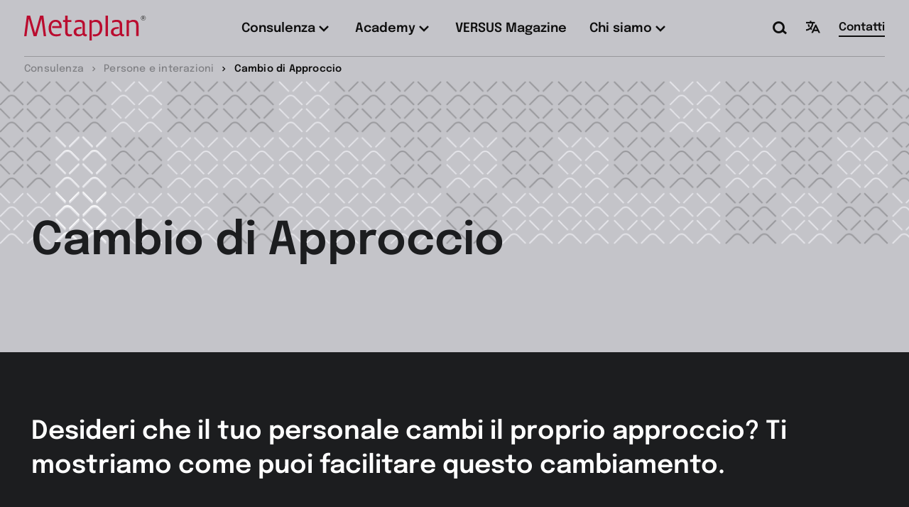

--- FILE ---
content_type: text/html; charset=UTF-8
request_url: https://www.metaplan.com/it/consulting/persone-e-interazoni/cambio-di-approccio/
body_size: 19588
content:
<!DOCTYPE html><html class="no-js" lang="it-IT"><head><meta charset="UTF-8"><meta name="viewport" content="width=device-width, initial-scale=1.0"><link rel="profile" href="https://gmpg.org/xfn/11"><link rel="apple-touch-icon" sizes="180x180" href="https://www.metaplan.com/wp-content/themes/metaplan/static-resources/favicons/metaplan/apple-icon-180x180.png"><link rel="icon" type="image/png" href="https://www.metaplan.com/wp-content/themes/metaplan/static-resources/favicons/metaplan/favicon-96x96.png" sizes="96x96"><link rel="icon" type="image/png" href="https://www.metaplan.com/wp-content/themes/metaplan/static-resources/favicons/metaplan/favicon-32x32.png" sizes="32x32"><link rel="icon" type="image/png" href="https://www.metaplan.com/wp-content/themes/metaplan/static-resources/favicons/metaplan/favicon-16x16.png" sizes="16x16"><link rel="shortcut icon" href="https://www.metaplan.com/wp-content/themes/metaplan/static-resources/favicons/metaplan/favicon.ico"><meta name="msapplication-TileColor" content="#ba0c2f"><meta name="msapplication-TileImage" content="https://www.metaplan.com/wp-content/themes/metaplan/static-resources/favicons/metaplan/ms-icon-150x150.png"><meta name='robots' content='index, follow, max-image-preview:large, max-snippet:-1, max-video-preview:-1' /> <!-- This site is optimized with the Yoast SEO plugin v26.8 - https://yoast.com/product/yoast-seo-wordpress/ --><link media="all" href="https://www.metaplan.com/wp-content/cache/autoptimize/css/autoptimize_2b858dcd22c83b2d6c000ca2f1c9f31b.css" rel="stylesheet"><title>Cambio di Approccio - Metaplan</title><link rel="canonical" href="https://www.metaplan.com/it/consulting/persone-e-interazoni/cambio-di-approccio/" /><meta property="og:locale" content="it_IT" /><meta property="og:type" content="article" /><meta property="og:title" content="Cambio di Approccio - Metaplan" /><meta property="og:url" content="https://www.metaplan.com/it/consulting/persone-e-interazoni/cambio-di-approccio/" /><meta property="og:site_name" content="Metaplan" /><meta property="article:modified_time" content="2025-03-04T15:07:26+00:00" /><meta name="twitter:card" content="summary_large_image" /><meta name="twitter:label1" content="Est. reading time" /><meta name="twitter:data1" content="1 minute" /> <script type="application/ld+json" class="yoast-schema-graph">{"@context":"https://schema.org","@graph":[{"@type":"WebPage","@id":"https://www.metaplan.com/it/consulting/persone-e-interazoni/cambio-di-approccio/","url":"https://www.metaplan.com/it/consulting/persone-e-interazoni/cambio-di-approccio/","name":"Cambio di Approccio - Metaplan","isPartOf":{"@id":"https://www.metaplan.com/it/#website"},"datePublished":"2021-10-27T20:14:11+00:00","dateModified":"2025-03-04T15:07:26+00:00","breadcrumb":{"@id":"https://www.metaplan.com/it/consulting/persone-e-interazoni/cambio-di-approccio/#breadcrumb"},"inLanguage":"it-IT","potentialAction":[{"@type":"ReadAction","target":["https://www.metaplan.com/it/consulting/persone-e-interazoni/cambio-di-approccio/"]}]},{"@type":"BreadcrumbList","@id":"https://www.metaplan.com/it/consulting/persone-e-interazoni/cambio-di-approccio/#breadcrumb","itemListElement":[{"@type":"ListItem","position":1,"name":"Startseite","item":"https://www.metaplan.com/it/"},{"@type":"ListItem","position":2,"name":"Persone e interazioni","item":"https://www.metaplan.com/it/consulting/persone-e-interazoni/"},{"@type":"ListItem","position":3,"name":"Cambio di Approccio"}]},{"@type":"WebSite","@id":"https://www.metaplan.com/it/#website","url":"https://www.metaplan.com/it/","name":"Metaplan","description":"Kompetenz im Verstehen, Gestalten und Führen von Organisationen und Interaktionen, seit mehr als 45 Jahren.","potentialAction":[{"@type":"SearchAction","target":{"@type":"EntryPoint","urlTemplate":"https://www.metaplan.com/it/?s={search_term_string}"},"query-input":{"@type":"PropertyValueSpecification","valueRequired":true,"valueName":"search_term_string"}}],"inLanguage":"it-IT"}]}</script> <!-- / Yoast SEO plugin. --><link rel='dns-prefetch' href='//www.metaplan.com' /> <script>window._wpemojiSettings = {"baseUrl":"https:\/\/s.w.org\/images\/core\/emoji\/16.0.1\/72x72\/","ext":".png","svgUrl":"https:\/\/s.w.org\/images\/core\/emoji\/16.0.1\/svg\/","svgExt":".svg","source":{"concatemoji":"https:\/\/www.metaplan.com\/wp-includes\/js\/wp-emoji-release.min.js?ver=6.8.3"}};
/*! This file is auto-generated */
!function(s,n){var o,i,e;function c(e){try{var t={supportTests:e,timestamp:(new Date).valueOf()};sessionStorage.setItem(o,JSON.stringify(t))}catch(e){}}function p(e,t,n){e.clearRect(0,0,e.canvas.width,e.canvas.height),e.fillText(t,0,0);var t=new Uint32Array(e.getImageData(0,0,e.canvas.width,e.canvas.height).data),a=(e.clearRect(0,0,e.canvas.width,e.canvas.height),e.fillText(n,0,0),new Uint32Array(e.getImageData(0,0,e.canvas.width,e.canvas.height).data));return t.every(function(e,t){return e===a[t]})}function u(e,t){e.clearRect(0,0,e.canvas.width,e.canvas.height),e.fillText(t,0,0);for(var n=e.getImageData(16,16,1,1),a=0;a<n.data.length;a++)if(0!==n.data[a])return!1;return!0}function f(e,t,n,a){switch(t){case"flag":return n(e,"\ud83c\udff3\ufe0f\u200d\u26a7\ufe0f","\ud83c\udff3\ufe0f\u200b\u26a7\ufe0f")?!1:!n(e,"\ud83c\udde8\ud83c\uddf6","\ud83c\udde8\u200b\ud83c\uddf6")&&!n(e,"\ud83c\udff4\udb40\udc67\udb40\udc62\udb40\udc65\udb40\udc6e\udb40\udc67\udb40\udc7f","\ud83c\udff4\u200b\udb40\udc67\u200b\udb40\udc62\u200b\udb40\udc65\u200b\udb40\udc6e\u200b\udb40\udc67\u200b\udb40\udc7f");case"emoji":return!a(e,"\ud83e\udedf")}return!1}function g(e,t,n,a){var r="undefined"!=typeof WorkerGlobalScope&&self instanceof WorkerGlobalScope?new OffscreenCanvas(300,150):s.createElement("canvas"),o=r.getContext("2d",{willReadFrequently:!0}),i=(o.textBaseline="top",o.font="600 32px Arial",{});return e.forEach(function(e){i[e]=t(o,e,n,a)}),i}function t(e){var t=s.createElement("script");t.src=e,t.defer=!0,s.head.appendChild(t)}"undefined"!=typeof Promise&&(o="wpEmojiSettingsSupports",i=["flag","emoji"],n.supports={everything:!0,everythingExceptFlag:!0},e=new Promise(function(e){s.addEventListener("DOMContentLoaded",e,{once:!0})}),new Promise(function(t){var n=function(){try{var e=JSON.parse(sessionStorage.getItem(o));if("object"==typeof e&&"number"==typeof e.timestamp&&(new Date).valueOf()<e.timestamp+604800&&"object"==typeof e.supportTests)return e.supportTests}catch(e){}return null}();if(!n){if("undefined"!=typeof Worker&&"undefined"!=typeof OffscreenCanvas&&"undefined"!=typeof URL&&URL.createObjectURL&&"undefined"!=typeof Blob)try{var e="postMessage("+g.toString()+"("+[JSON.stringify(i),f.toString(),p.toString(),u.toString()].join(",")+"));",a=new Blob([e],{type:"text/javascript"}),r=new Worker(URL.createObjectURL(a),{name:"wpTestEmojiSupports"});return void(r.onmessage=function(e){c(n=e.data),r.terminate(),t(n)})}catch(e){}c(n=g(i,f,p,u))}t(n)}).then(function(e){for(var t in e)n.supports[t]=e[t],n.supports.everything=n.supports.everything&&n.supports[t],"flag"!==t&&(n.supports.everythingExceptFlag=n.supports.everythingExceptFlag&&n.supports[t]);n.supports.everythingExceptFlag=n.supports.everythingExceptFlag&&!n.supports.flag,n.DOMReady=!1,n.readyCallback=function(){n.DOMReady=!0}}).then(function(){return e}).then(function(){var e;n.supports.everything||(n.readyCallback(),(e=n.source||{}).concatemoji?t(e.concatemoji):e.wpemoji&&e.twemoji&&(t(e.twemoji),t(e.wpemoji)))}))}((window,document),window._wpemojiSettings);</script> <link rel='stylesheet' id='borlabs-cookie-css' href='https://www.metaplan.com/wp-content/cache/autoptimize/css/autoptimize_single_b57ee661529621eacfaa2ffa71f0a9e8.css?ver=2.2.68-263' media='all' /> <script src="https://www.metaplan.com/wp-includes/js/jquery/jquery.min.js?ver=3.7.1" id="jquery-core-js"></script> <script id="borlabs-cookie-prioritize-js-extra">var borlabsCookiePrioritized = {"domain":"www.metaplan.com","path":"\/it\/","version":"1","bots":"1","optInJS":{"statistics":{"google-analytics":"PHNjcmlwdD4NCndpbmRvdy5kYXRhTGF5ZXIgPSB3aW5kb3cuZGF0YUxheWVyIHx8IFtdOw0KICB3aW5kb3cuZGF0YUxheWVyLnB1c2goew0KICAgIGV2ZW50OiAnYm9ybGFic0Nvb2tpZU9wdEluR29vZ2xlQW5hbHl0aWNzJywNCiAgfSk7DQo8L3NjcmlwdD4=","google-tag-manager":"[base64]\/[base64]"}}};</script> <link rel="https://api.w.org/" href="https://www.metaplan.com/it/wp-json/" /><link rel="alternate" title="JSON" type="application/json" href="https://www.metaplan.com/it/wp-json/wp/v2/service/4819" /><link rel="EditURI" type="application/rsd+xml" title="RSD" href="https://www.metaplan.com/xmlrpc.php?rsd" /><meta name="generator" content="WordPress 6.8.3" /><link rel='shortlink' href='https://www.metaplan.com/it/?p=4819' /><meta name="generator" content="WPML ver:4.8.6 stt:1,4,3,27;" /> <!-- Google Tag Manager --> <script>if('0'==='1'){(function(w,d,s,l,i){w[l]=w[l]||[];w[l].push({"gtm.start":
new Date().getTime(),event:"gtm.js"});var f=d.getElementsByTagName(s)[0],
j=d.createElement(s),dl=l!="dataLayer"?"&l="+l:"";j.async=true;j.src=
"https://www.googletagmanager.com/gtm.js?id="+i+dl;f.parentNode.insertBefore(j,f);
})(window,document,"script","dataLayer","GTM-5WJ8J8VG");}</script> <!-- End Google Tag Manager --><link rel="icon" href="https://www.metaplan.com/wp-content/uploads/2021/05/m-64x64.webp" sizes="32x32" /><link rel="icon" href="https://www.metaplan.com/wp-content/uploads/2021/05/m.png" sizes="192x192" /><link rel="apple-touch-icon" href="https://www.metaplan.com/wp-content/uploads/2021/05/m.png" /><meta name="msapplication-TileImage" content="https://www.metaplan.com/wp-content/uploads/2021/05/m.png" /></head><body class="wp-singular service-template-default single single-service postid-4819 wp-theme-metaplan page page--hero-service"><header class="header" aria-label="Page Header"> <a class="header__skipToMain" href="#main">Vai al contenuto principale</a><div class="header__fixed"><div class="header__upperOuter"><div class="header__upperContainer"><div class="header__upper"><div class="header__logoWrapper"> <a href="https://www.metaplan.com/it/consulenza/"> <span class="header__logo"></span> <span class="screen-reader-text">Vai alla home page</span> </a></div> <a href="#" class="header__menuButton" aria-label="Apri il menù principale"></a><div class="header__menuFlyout"><nav class="header__menu" aria-label="Menù di intestazione"><ul id="menu-header-hauptmenue-italienisch" class="primaryMenu"><li id="menu-item-3546" class="menu-item menu-item-type-custom menu-item-object-custom current-menu-ancestor menu-item-has-children menu-item-3546 menu-item--depth-0"><a href="#"><span class="menu-item-label">Consulenza</span></a><div class="sub-menu-wrapper sub-menu-wrapper--depth-0"><ul class="sub-menu sub-menu--depth-0"><li id="menu-item-3547" class="menu-item menu-item-type-post_type menu-item-object-page current-menu-ancestor current_page_ancestor menu-item-has-children menu-item-3547 menu-item--depth-1"><a href="https://www.metaplan.com/it/consulenza/"><span class="menu-item-label">Consulenza</span></a><div class="sub-menu-wrapper sub-menu-wrapper--depth-1"><ul class="sub-menu sub-menu--depth-1"><li id="menu-item-4840" class="menu-item menu-item-type-post_type menu-item-object-service current-service-ancestor current-menu-ancestor current-menu-parent current-service-parent menu-item-has-children menu-item-4840 menu-item--depth-2 menu-icon menu-icon--service-people-and-interactions"><a href="https://www.metaplan.com/it/consulting/persone-e-interazoni/"><span class="menu-item-label">Persone e interazioni</span></a><div class="sub-menu-wrapper sub-menu-wrapper--depth-2"><ul class="sub-menu sub-menu--depth-2"><li id="menu-item-4846" class="menu-item menu-item-type-post_type menu-item-object-service menu-item-4846 menu-item--depth-3"><a href="https://www.metaplan.com/it/consulting/persone-e-interazoni/allineamento-degli-obiettivi/"><span class="menu-item-label">Allineamento degli obiettivi</span></a></li><li id="menu-item-4845" class="menu-item menu-item-type-post_type menu-item-object-service menu-item-4845 menu-item--depth-3"><a href="https://www.metaplan.com/it/consulting/persone-e-interazoni/leadership/"><span class="menu-item-label">Leadership</span></a></li><li id="menu-item-4844" class="menu-item menu-item-type-post_type menu-item-object-service menu-item-4844 menu-item--depth-3"><a href="https://www.metaplan.com/it/consulting/persone-e-interazoni/cultura/"><span class="menu-item-label">Cultura</span></a></li><li id="menu-item-4843" class="menu-item menu-item-type-post_type menu-item-object-service current-menu-item menu-item-4843 menu-item--depth-3"><a href="https://www.metaplan.com/it/consulting/persone-e-interazoni/cambio-di-approccio/" aria-current="page"><span class="menu-item-label">Cambio di Approccio</span></a></li><li id="menu-item-4842" class="menu-item menu-item-type-post_type menu-item-object-service menu-item-4842 menu-item--depth-3"><a href="https://www.metaplan.com/it/consulting/persone-e-interazoni/moderazione/"><span class="menu-item-label">Moderazione</span></a></li><li id="menu-item-4841" class="menu-item menu-item-type-post_type menu-item-object-service menu-item-4841 menu-item--depth-3"><a href="https://www.metaplan.com/it/consulting/persone-e-interazoni/obiettivi-e-valori/"><span class="menu-item-label">Obiettivi e Valori</span></a></li></ul></div></li><li id="menu-item-4839" class="menu-item menu-item-type-post_type menu-item-object-service menu-item-has-children menu-item-4839 menu-item--depth-2 menu-icon menu-icon--service-organizations-and-decissions"><a href="https://www.metaplan.com/it/consulting/organizzazioni-e-decisioni/"><span class="menu-item-label">Organizzazioni e decisioni</span></a><div class="sub-menu-wrapper sub-menu-wrapper--depth-2"><ul class="sub-menu sub-menu--depth-2"><li id="menu-item-10641" class="menu-item menu-item-type-post_type menu-item-object-service menu-item-10641 menu-item--depth-3"><a href="https://www.metaplan.com/it/consulting/organizzazioni-e-decisioni/transformazione-digitale/"><span class="menu-item-label">Digital Transformation</span></a></li><li id="menu-item-4860" class="menu-item menu-item-type-post_type menu-item-object-service menu-item-4860 menu-item--depth-3"><a href="https://www.metaplan.com/it/consulting/organizzazioni-e-decisioni/organizzazioni-agile/"><span class="menu-item-label">Organizzazioni “Agile”</span></a></li><li id="menu-item-4859" class="menu-item menu-item-type-post_type menu-item-object-service menu-item-4859 menu-item--depth-3"><a href="https://www.metaplan.com/it/consulting/organizzazioni-e-decisioni/modelli-di-business/"><span class="menu-item-label">Modelli di Business</span></a></li><li id="menu-item-4858" class="menu-item menu-item-type-post_type menu-item-object-service menu-item-4858 menu-item--depth-3"><a href="https://www.metaplan.com/it/consulting/organizzazioni-e-decisioni/collaborazione/"><span class="menu-item-label">Collaborazione</span></a></li><li id="menu-item-4857" class="menu-item menu-item-type-post_type menu-item-object-service menu-item-4857 menu-item--depth-3"><a href="https://www.metaplan.com/it/consulting/organizzazioni-e-decisioni/innovazione/"><span class="menu-item-label">Innovazione</span></a></li><li id="menu-item-4856" class="menu-item menu-item-type-post_type menu-item-object-service menu-item-4856 menu-item--depth-3"><a href="https://www.metaplan.com/it/consulting/organizzazioni-e-decisioni/progettazione-organizzativa/"><span class="menu-item-label">Progettazione Organizzativa</span></a></li><li id="menu-item-4855" class="menu-item menu-item-type-post_type menu-item-object-service menu-item-4855 menu-item--depth-3"><a href="https://www.metaplan.com/it/consulting/organizzazioni-e-decisioni/strategia/"><span class="menu-item-label">Strategia</span></a></li></ul></div></li><li id="menu-item-4838" class="menu-item menu-item-type-post_type menu-item-object-service menu-item-has-children menu-item-4838 menu-item--depth-2 menu-icon menu-icon--service-eco-systems-and-market-development"><a href="https://www.metaplan.com/it/consulting/sviluppo-di-mercati-ed-ecosistemi/"><span class="menu-item-label">Sviluppo di mercati ed ecosistemi</span></a><div class="sub-menu-wrapper sub-menu-wrapper--depth-2"><ul class="sub-menu sub-menu--depth-2"><li id="menu-item-4876" class="menu-item menu-item-type-post_type menu-item-object-service menu-item-4876 menu-item--depth-3"><a href="https://www.metaplan.com/it/consulting/sviluppo-di-mercati-ed-ecosistemi/brand-planning/"><span class="menu-item-label">Brand Planning</span></a></li><li id="menu-item-4875" class="menu-item menu-item-type-post_type menu-item-object-service menu-item-4875 menu-item--depth-3"><a href="https://www.metaplan.com/it/consulting/sviluppo-di-mercati-ed-ecosistemi/orientamento-al-cliente/"><span class="menu-item-label">Orientamento al cliente</span></a></li><li id="menu-item-4874" class="menu-item menu-item-type-post_type menu-item-object-service menu-item-4874 menu-item--depth-3"><a href="https://www.metaplan.com/it/consulting/sviluppo-di-mercati-ed-ecosistemi/creare-scenari/"><span class="menu-item-label">Creare scenari</span></a></li><li id="menu-item-4873" class="menu-item menu-item-type-post_type menu-item-object-service menu-item-4873 menu-item--depth-3"><a href="https://www.metaplan.com/it/consulting/sviluppo-di-mercati-ed-ecosistemi/progettazione-dellecosistema/"><span class="menu-item-label">Progettazione dell’Ecosistema</span></a></li><li id="menu-item-4872" class="menu-item menu-item-type-post_type menu-item-object-service menu-item-4872 menu-item--depth-3"><a href="https://www.metaplan.com/it/consulting/sviluppo-di-mercati-ed-ecosistemi/generare-insight-sul-mercato/"><span class="menu-item-label">Generare Insight sul Mercato</span></a></li><li id="menu-item-4871" class="menu-item menu-item-type-post_type menu-item-object-service menu-item-4871 menu-item--depth-3"><a href="https://www.metaplan.com/it/consulting/sviluppo-di-mercati-ed-ecosistemi/dibattiti-fra-pari/"><span class="menu-item-label">Dibattiti fra pari</span></a></li></ul></div></li></ul></div></li><li id="menu-item-3596" class="menu-item menu-item-type-custom menu-item-object-custom menu-item-has-children menu-item-3596 menu-item--depth-1"><a><span class="menu-item-label">Focus Practices</span></a><div class="sub-menu-wrapper sub-menu-wrapper--depth-1"><ul class="sub-menu sub-menu--depth-1"><li id="menu-item-15171" class="menu-item menu-item-type-post_type menu-item-object-page menu-item-15171 menu-item--depth-2"><a href="https://www.metaplan.com/it/consulenza/life-sciences/"><span class="menu-item-label">Life Sciences</span></a></li></ul></div></li></ul></div></li><li id="menu-item-3597" class="menu-item menu-item-type-custom menu-item-object-custom menu-item-has-children menu-item-3597 menu-item--depth-0"><a href="#"><span class="menu-item-label">Academy</span></a><div class="sub-menu-wrapper sub-menu-wrapper--depth-0"><ul class="sub-menu sub-menu--depth-0"><li id="menu-item-19684" class="menu-item menu-item-type-post_type menu-item-object-page menu-item-has-children menu-item-19684 menu-item--depth-1"><a href="https://www.metaplan.com/it/academy/"><span class="menu-item-label">Academy</span></a><div class="sub-menu-wrapper sub-menu-wrapper--depth-1"><ul class="sub-menu sub-menu--depth-1"><li id="menu-item-19688" class="menu-item menu-item-type-post_type menu-item-object-page menu-item-has-children menu-item-19688 menu-item--depth-2 menu-icon menu-icon--academy-orientierungsformate"><a href="https://www.metaplan.com/it/academy/formati-di-orientamento/"><span class="menu-item-label">Formati di orientamento</span></a><div class="sub-menu-wrapper sub-menu-wrapper--depth-2"><ul class="sub-menu sub-menu--depth-2"><li id="menu-item-19698" class="menu-item menu-item-type-post_type menu-item-object-seminar menu-item-19698 menu-item--depth-3"><a href="https://www.metaplan.com/it/academy/seminar/orientation-session-moderation/"><span class="menu-item-label">Orientation Session Moderation</span></a></li><li id="menu-item-19691" class="menu-item menu-item-type-post_type menu-item-object-seminar menu-item-19691 menu-item--depth-3"><a href="https://www.metaplan.com/it/academy/seminar/content-tasting-executive-leadership-program/"><span class="menu-item-label">Content Tasting: Executive Leadership Program</span></a></li></ul></div></li><li id="menu-item-19689" class="menu-item menu-item-type-post_type menu-item-object-page menu-item-has-children menu-item-19689 menu-item--depth-2 menu-icon menu-icon--academy-seminare"><a href="https://www.metaplan.com/it/academy/seminari/"><span class="menu-item-label">Seminari</span></a><div class="sub-menu-wrapper sub-menu-wrapper--depth-2"><ul class="sub-menu sub-menu--depth-2"><li id="menu-item-19693" class="menu-item menu-item-type-post_type menu-item-object-seminar menu-item-19693 menu-item--depth-3"><a href="https://www.metaplan.com/it/academy/seminar/training-moderation/"><span class="menu-item-label">Training Moderation</span></a></li><li id="menu-item-19697" class="menu-item menu-item-type-post_type menu-item-object-seminar menu-item-19697 menu-item--depth-3"><a href="https://www.metaplan.com/it/academy/seminar/training-workshop-design/"><span class="menu-item-label">Training Workshop Design</span></a></li><li id="menu-item-19696" class="menu-item menu-item-type-post_type menu-item-object-seminar menu-item-19696 menu-item--depth-3"><a href="https://www.metaplan.com/it/academy/seminar/learning-journey-shaping-structures-cultures/"><span class="menu-item-label">Learning Journey: Shaping Structures &#038; Cultures</span></a></li><li id="menu-item-19695" class="menu-item menu-item-type-post_type menu-item-object-seminar menu-item-19695 menu-item--depth-3"><a href="https://www.metaplan.com/it/academy/seminar/learning-journey-leading-transformation-innovation/"><span class="menu-item-label">Learning Journey: Leading Transformation &#038; Innovation</span></a></li><li id="menu-item-19694" class="menu-item menu-item-type-post_type menu-item-object-seminar menu-item-19694 menu-item--depth-3"><a href="https://www.metaplan.com/it/academy/seminar/learning-journey-developing-strategies-markets/"><span class="menu-item-label">Learning Journey: Developing Strategies &#038; Markets</span></a></li></ul></div></li><li id="menu-item-19690" class="menu-item menu-item-type-post_type menu-item-object-page menu-item-has-children menu-item-19690 menu-item--depth-2 menu-icon menu-icon--academy-programme"><a href="https://www.metaplan.com/it/academy/programs/"><span class="menu-item-label">Programs</span></a><div class="sub-menu-wrapper sub-menu-wrapper--depth-2"><ul class="sub-menu sub-menu--depth-2"><li id="menu-item-19699" class="menu-item menu-item-type-post_type menu-item-object-program menu-item-19699 menu-item--depth-3"><a href="https://www.metaplan.com/it/academy/programme/metaplan-moderation-program/"><span class="menu-item-label">Metaplan Moderation Program</span></a></li><li id="menu-item-19700" class="menu-item menu-item-type-post_type menu-item-object-program menu-item-19700 menu-item--depth-3"><a href="https://www.metaplan.com/it/academy/programme/executive-program-for-organizational-leadership/"><span class="menu-item-label">Executive Program for Organizational Leadership</span></a></li></ul></div></li></ul></div></li><li id="menu-item-19687" class="menu-item menu-item-type-post_type menu-item-object-page menu-item-has-children menu-item-19687 menu-item--depth-1"><a href="https://www.metaplan.com/it/academy/altri-eventi/"><span class="menu-item-label">Altri Eventi</span></a><div class="sub-menu-wrapper sub-menu-wrapper--depth-1"><ul class="sub-menu sub-menu--depth-1"><li id="menu-item-19686" class="menu-item menu-item-type-post_type menu-item-object-page menu-item-19686 menu-item--depth-2"><a href="https://www.metaplan.com/it/academy/formati-di-rete/"><span class="menu-item-label">Formati di rete</span></a></li></ul></div></li></ul></div></li><li id="menu-item-6476" class="menu-item menu-item-type-custom menu-item-object-custom menu-item-6476 menu-item--depth-0"><a target="_blank" rel="noopener" href="https://versus-online-magazine.com/en/"><span class="menu-item-label">VERSUS Magazine</span></a></li><li id="menu-item-3611" class="menu-item menu-item-type-custom menu-item-object-custom menu-item-has-children menu-item-3611 menu-item--depth-0"><a href="#"><span class="menu-item-label">Chi siamo</span></a><div class="sub-menu-wrapper sub-menu-wrapper--depth-0"><ul class="sub-menu sub-menu--depth-0"><li id="menu-item-20635" class="menu-item menu-item-type-post_type menu-item-object-page menu-item-20635 menu-item--depth-1"><a href="https://www.metaplan.com/it/about-us/metaplan-approach/"><span class="menu-item-label">L’Approccio Metaplan</span></a></li><li id="menu-item-20636" class="menu-item menu-item-type-post_type menu-item-object-page menu-item-20636 menu-item--depth-1"><a href="https://www.metaplan.com/it/about-us/team/"><span class="menu-item-label">Metaplan Team</span></a></li><li id="menu-item-8292" class="menu-item menu-item-type-custom menu-item-object-custom menu-item-8292 menu-item--depth-1"><a href="https://www.metaplan.com/en/metamorphoses/"><span class="menu-item-label">50 Years Metaplan</span></a></li><li id="menu-item-4836" class="menu-item menu-item-type-post_type menu-item-object-page menu-item-4836 menu-item--depth-1"><a href="https://www.metaplan.com/it/about-us/metaplan-campus/"><span class="menu-item-label">Forum di Metaplan</span></a></li><li id="menu-item-10892" class="menu-item menu-item-type-post_type menu-item-object-page menu-item-10892 menu-item--depth-1"><a href="https://www.metaplan.com/it/consulenza/consulting-products/"><span class="menu-item-label">Consulting Products</span></a></li></ul></div></li></ul></nav><div class="header__buttonsAndContact"><div class="header__buttons"> <a href="https://www.metaplan.com/it/?s" class="header__searchButton" aria-label="Aprire la ricerca"></a><div class="header__language"><div class="languageSwitch"> <a href="#" class="languageSwitch__button" aria-label="Apri la selezione della lingua"> <span class="languageSwitch__text"></span> </a><nav class="languageSwitch__flyout" aria-label="Sprachauswahl Menü"><ul id="menu-sprach-switch-italienisch" class="languageSwitch__menu"><li id="menu-item-wpml-ls-9-de" class="menu-item wpml-ls-slot-9 wpml-ls-item wpml-ls-item-de wpml-ls-menu-item wpml-ls-first-item menu-item-type-wpml_ls_menu_item menu-item-object-wpml_ls_menu_item menu-item-wpml-ls-9-de"><a href="https://www.metaplan.com/de/consulting/people-interactions/mindset-change/" title="Passa a Deutsch" aria-label="Passa a Deutsch" role="menuitem"><span class="wpml-ls-native" lang="de">Deutsch</span></a></li><li id="menu-item-wpml-ls-9-en" class="menu-item wpml-ls-slot-9 wpml-ls-item wpml-ls-item-en wpml-ls-menu-item menu-item-type-wpml_ls_menu_item menu-item-object-wpml_ls_menu_item menu-item-wpml-ls-9-en"><a href="https://www.metaplan.com/en/consulting/people-interactions/mindset-change/" title="Passa a English" aria-label="Passa a English" role="menuitem"><span class="wpml-ls-native" lang="en">English</span></a></li><li id="menu-item-wpml-ls-9-fr" class="menu-item wpml-ls-slot-9 wpml-ls-item wpml-ls-item-fr wpml-ls-menu-item menu-item-type-wpml_ls_menu_item menu-item-object-wpml_ls_menu_item menu-item-wpml-ls-9-fr"><a href="https://www.metaplan.com/fr/consulting/individus-echanges-people-interactions/changement-de-mindset/" title="Passa a Français" aria-label="Passa a Français" role="menuitem"><span class="wpml-ls-native" lang="fr">Français</span></a></li><li id="menu-item-wpml-ls-9-it" class="menu-item wpml-ls-slot-9 wpml-ls-item wpml-ls-item-it wpml-ls-current-language wpml-ls-menu-item wpml-ls-last-item menu-item-type-wpml_ls_menu_item menu-item-object-wpml_ls_menu_item menu-item-wpml-ls-9-it"><a href="https://www.metaplan.com/it/consulting/persone-e-interazoni/cambio-di-approccio/" role="menuitem"><span class="wpml-ls-native" lang="it">Italiano</span></a></li></ul></nav></div></div></div><nav class="header__contactMenu" aria-label="Header Kontakt Menü"><ul id="menu-header-kontaktmenue-italienisch" class="headerContactMenu"><li id="menu-item-5565" class="menu-item menu-item-type-post_type menu-item-object-page menu-item-5565"><a href="https://www.metaplan.com/it/about-us/team/">Contatti</a></li></ul></nav></div></div></div></div></div><div class="header__lowerOuter"><div class="header__lower"><div class="breadAnchorArea"><div class="breadAnchorArea__closed"><div class="breadAnchorArea__button"></div></div><div class="breadAnchorArea__breadcrumbWrapper"><div class="breadcrumb"><div class="breadcrumb__container"><ul class="breadcrumb__list" itemscope itemtype="https://schema.org/BreadcrumbList"><li itemprop="itemListElement" itemscope itemtype="https://schema.org/ListItem"> <a itemprop="item" href="https://www.metaplan.com/it/consulenza/"> <span itemprop="name">Consulenza</span> </a><meta itemprop="position" content="0" /></li><li itemprop="itemListElement" itemscope itemtype="https://schema.org/ListItem"> <a itemprop="item" href="https://www.metaplan.com/it/consulting/persone-e-interazoni/"> <span itemprop="name">Persone e interazioni</span> </a><meta itemprop="position" content="1" /></li><li itemprop="itemListElement" itemscope itemtype="https://schema.org/ListItem"> <span itemprop="item"> <span itemprop="name">Cambio di Approccio</span> </span><meta itemprop="position" content="2" /></li></ul></div></div></div><div class="breadAnchorArea__anchorNavigationWrapper"> <!-- copied via js --></div></div></div></div></div></header><main id="main" class="main"><div class="heroHeader heroHeader--service"><div class="heroHeader__image"></div><div class="heroHeader__content"><h1 class="heroHeader__headline">Cambio di Approccio</h1></div></div><div class="content core-blocks"><div class="group is-style-gray-90 core-blocks"><div class="introtext"><p class="introtext__content"><strong>Desideri che il tuo personale cambi il proprio approccio? Ti mostriamo come puoi facilitare questo cambiamento.</strong></p></div><div class="columns"><div class="columns__grid"><div class="columns__item core-blocks inner-blocks"><h2 class="wp-block-heading">Perché un Cambio di Approccio?</h2></div><div class="columns__item core-blocks inner-blocks"><p class="is-style-intro">Molte iniziative per il cambiamento incontrano resistenza. Di solito questo viene attribuito all&#8217; approccio del personale. Di conseguenza il management concentra i propri sforzi nel cercare di cambiare questo approccio. Quali esperienze sono di supporto quando si prova un altro modo di pensare, e quali circostanze facilitano un cambiamento nel modo di agire?</p></div></div></div><div class="columns"><div class="columns__grid"><div class="columns__item core-blocks inner-blocks"><div class="image"><div class="image__image"><figure class="figure figure--wide"><div class="figure__imageWrapper"><img fetchpriority="high" decoding="async" width="870" height="580" src="https://www.metaplan.com/wp-content/uploads/2021/07/AlexandraKern_20210616_Metaplan_Netzwerktreffen_691_sw-870x580.jpg" class="attachment-mpl-image-wide size-mpl-image-wide" alt="" srcset="https://www.metaplan.com/wp-content/uploads/2021/07/AlexandraKern_20210616_Metaplan_Netzwerktreffen_691_sw-870x580.jpg 870w, https://www.metaplan.com/wp-content/uploads/2021/07/AlexandraKern_20210616_Metaplan_Netzwerktreffen_691_sw-720x480.jpg 720w, https://www.metaplan.com/wp-content/uploads/2021/07/AlexandraKern_20210616_Metaplan_Netzwerktreffen_691_sw-1440x960.jpg 1440w, https://www.metaplan.com/wp-content/uploads/2021/07/AlexandraKern_20210616_Metaplan_Netzwerktreffen_691_sw-768x512.jpg 768w, https://www.metaplan.com/wp-content/uploads/2021/07/AlexandraKern_20210616_Metaplan_Netzwerktreffen_691_sw-1536x1024.jpg 1536w, https://www.metaplan.com/wp-content/uploads/2021/07/AlexandraKern_20210616_Metaplan_Netzwerktreffen_691_sw-956x637.jpg 956w, https://www.metaplan.com/wp-content/uploads/2021/07/AlexandraKern_20210616_Metaplan_Netzwerktreffen_691_sw-1516x1010.jpg 1516w, https://www.metaplan.com/wp-content/uploads/2021/07/AlexandraKern_20210616_Metaplan_Netzwerktreffen_691_sw-300x200.jpg 300w, https://www.metaplan.com/wp-content/uploads/2021/07/AlexandraKern_20210616_Metaplan_Netzwerktreffen_691_sw-778x519.jpg 778w, https://www.metaplan.com/wp-content/uploads/2021/07/AlexandraKern_20210616_Metaplan_Netzwerktreffen_691_sw.jpg 2000w" sizes="(max-width: 870px) 100vw, 870px" /></div></figure></div></div></div><div class="columns__item core-blocks inner-blocks"><div class="image"><div class="image__image"><figure class="figure figure--wide"><div class="figure__imageWrapper"><img decoding="async" width="870" height="580" src="https://www.metaplan.com/wp-content/uploads/2021/07/AlexandraKern_20210616_Metaplan_Netzwerktreffen_391_sw-870x580.jpg" class="attachment-mpl-image-wide size-mpl-image-wide" alt="" srcset="https://www.metaplan.com/wp-content/uploads/2021/07/AlexandraKern_20210616_Metaplan_Netzwerktreffen_391_sw-870x580.jpg 870w, https://www.metaplan.com/wp-content/uploads/2021/07/AlexandraKern_20210616_Metaplan_Netzwerktreffen_391_sw-720x480.jpg 720w, https://www.metaplan.com/wp-content/uploads/2021/07/AlexandraKern_20210616_Metaplan_Netzwerktreffen_391_sw-1440x960.jpg 1440w, https://www.metaplan.com/wp-content/uploads/2021/07/AlexandraKern_20210616_Metaplan_Netzwerktreffen_391_sw-768x512.jpg 768w, https://www.metaplan.com/wp-content/uploads/2021/07/AlexandraKern_20210616_Metaplan_Netzwerktreffen_391_sw-1536x1024.jpg 1536w, https://www.metaplan.com/wp-content/uploads/2021/07/AlexandraKern_20210616_Metaplan_Netzwerktreffen_391_sw-956x637.jpg 956w, https://www.metaplan.com/wp-content/uploads/2021/07/AlexandraKern_20210616_Metaplan_Netzwerktreffen_391_sw-1516x1010.jpg 1516w, https://www.metaplan.com/wp-content/uploads/2021/07/AlexandraKern_20210616_Metaplan_Netzwerktreffen_391_sw-300x200.jpg 300w, https://www.metaplan.com/wp-content/uploads/2021/07/AlexandraKern_20210616_Metaplan_Netzwerktreffen_391_sw-778x519.jpg 778w, https://www.metaplan.com/wp-content/uploads/2021/07/AlexandraKern_20210616_Metaplan_Netzwerktreffen_391_sw.jpg 2000w" sizes="(max-width: 870px) 100vw, 870px" /></div><figcaption> <span class="figure__copyright">©A. Kern</span></figcaption></figure></div></div></div></div></div><h2 class="wp-block-heading">Quello che per noi è particolarmente importante riguardo al cambio di approccio:</h2><div class="facts"><div class="facts__grid"><div class="facts__item"><p class="facts__text"> Generalmente l&#8217;approccio delle persone si adatta in funzione delle circostanze in cui ci si ritrova. Nel tuo caso specifico, ti aiuteremo a capire come questo sia avvenuto.</p></div><div class="facts__item"><p class="facts__text"> Le persone non cambiano approccio su richiesta o perché è stato loro ordinato. Ti mostriamo da dove, invece, è possibile iniziare.</p></div><div class="facts__item"><p class="facts__text"> Le persone cambiano grazie all’esperienza e vivendo concretamente situazioni specifiche. Insieme a te cerchiamo di portare le ipotesi di cambiamento nella sfera del possibile.</p></div><div class="facts__item"><p class="facts__text"> I metodi come Viaggi Studio, Laboratori Digitali, e le opportunità di Action-Learning aiutano a creare queste esperienze. Insieme ragioniamo su quali siano adatte alle tue esigenze.</p></div><div class="facts__item"><p class="facts__text"> Per trasformare l’esperienza in cambiamento sono necessarie delle strutture. Lavoriamo insieme a te sul problema per capire quali strutture specifiche dovresti creare.</p></div></div></div></div><div class="group is-style-light-gray core-blocks"><h2 class="wp-block-heading">Possiamo aiutarti a rispondere a queste domande:</h2><div class="facts facts--three-columns"><div class="facts__grid"><div class="facts__item"><p class="facts__text"> Quali problemi si possono risolvere con un cambio di approccio?</p></div><div class="facts__item"><p class="facts__text"> In che modo il comportamento del personale può essere influenzato dal management?</p></div><div class="facts__item"><p class="facts__text"> Perché l&#8217;approccio del proprio personale è così com’è?</p></div><div class="facts__item"><p class="facts__text"> Quali esperienze porterebbero il personale ad un cambio di approccio?</p></div><div class="facts__item"><p class="facts__text"> Come si costruiscono insieme nuove realtà sociali?</p></div><div class="facts__item"><p class="facts__text"> Quali strutture sono necessarie per promuovere un cambio di approccio?</p></div></div></div></div><div class="group is-style-light-gray core-blocks"><div class="contacts"><p class="contacts__tagline">Sei interessato a</p><p class="contacts__headline">Cambio di Approccio?</p><p class="contacts__text">I nostri referenti sono a tua disposizione.</p><div class="contacts__grid"><div class="contacts__item"><div class="contactsItem"><div class="contactsItem__image"> <a href="https://www.metaplan.com/it/person/dott-luca-melis/"><img decoding="async" width="200" height="200" src="https://www.metaplan.com/wp-content/uploads/2023/09/Luca-Melis-3-200x200.jpg" class="attachment-mpl-contact size-mpl-contact" alt="" srcset="https://www.metaplan.com/wp-content/uploads/2023/09/Luca-Melis-3-200x200.jpg 200w, https://www.metaplan.com/wp-content/uploads/2023/09/Luca-Melis-3-150x150.jpg 150w, https://www.metaplan.com/wp-content/uploads/2023/09/Luca-Melis-3-64x64.jpg 64w, https://www.metaplan.com/wp-content/uploads/2023/09/Luca-Melis-3-152x152.jpg 152w, https://www.metaplan.com/wp-content/uploads/2023/09/Luca-Melis-3-413x413.jpg 413w, https://www.metaplan.com/wp-content/uploads/2023/09/Luca-Melis-3-256x256.jpg 256w, https://www.metaplan.com/wp-content/uploads/2023/09/Luca-Melis-3-360x360.jpg 360w" sizes="(max-width: 200px) 100vw, 200px" /></a></div><div class="contactsItem__content"><p class="contactsItem__name"><a href="https://www.metaplan.com/it/person/dott-luca-melis/">Dott. Luca Melis</a></p><div class="contactsItem__contactOptions"><div class="contactOptions"> <a class="contactOptions__option contactOptions__option--mail" rel="noopener" href="mailto:info@poliste.it"><span class="contactOptions__text">Invia un messaggio</span></a> <a class="contactOptions__option contactOptions__option--phone" rel="noopener" href="tel:+39 348 605 5164"><span class="contactOptions__text">+39 348 605 5164</span></a> <a class="contactOptions__option contactOptions__option--linkedin" rel="noopener" target="_blank" href="https://www.linkedin.com/in/lmelis/"><span class="contactOptions__text">Profilio LinkedIn</span></a></div></div></div></div></div><div class="contacts__item"><div class="contactsItem"><div class="contactsItem__image"> <a href="https://www.metaplan.com/it/person/dott-andrea-lorenti/"><img loading="lazy" decoding="async" width="200" height="200" src="https://www.metaplan.com/wp-content/uploads/2021/10/Picture-Lorenti-200x200.png" class="attachment-mpl-contact size-mpl-contact" alt="" srcset="https://www.metaplan.com/wp-content/uploads/2021/10/Picture-Lorenti-200x200.png 200w, https://www.metaplan.com/wp-content/uploads/2021/10/Picture-Lorenti-720x720.png 720w, https://www.metaplan.com/wp-content/uploads/2021/10/Picture-Lorenti-150x150.png 150w, https://www.metaplan.com/wp-content/uploads/2021/10/Picture-Lorenti-768x768.png 768w, https://www.metaplan.com/wp-content/uploads/2021/10/Picture-Lorenti-956x956.png 956w, https://www.metaplan.com/wp-content/uploads/2021/10/Picture-Lorenti-870x870.png 870w, https://www.metaplan.com/wp-content/uploads/2021/10/Picture-Lorenti-300x300.png 300w, https://www.metaplan.com/wp-content/uploads/2021/10/Picture-Lorenti-64x64.png 64w, https://www.metaplan.com/wp-content/uploads/2021/10/Picture-Lorenti-152x152.png 152w, https://www.metaplan.com/wp-content/uploads/2021/10/Picture-Lorenti-413x413.png 413w, https://www.metaplan.com/wp-content/uploads/2021/10/Picture-Lorenti-256x256.png 256w, https://www.metaplan.com/wp-content/uploads/2021/10/Picture-Lorenti-360x360.png 360w, https://www.metaplan.com/wp-content/uploads/2021/10/Picture-Lorenti.png 967w" sizes="auto, (max-width: 200px) 100vw, 200px" /></a></div><div class="contactsItem__content"><p class="contactsItem__name"><a href="https://www.metaplan.com/it/person/dott-andrea-lorenti/">Dott. Andrea Lorenti</a></p><div class="contactsItem__contactOptions"><div class="contactOptions"> <a class="contactOptions__option contactOptions__option--mail" rel="noopener" href="mailto:info@poliste.it"><span class="contactOptions__text">Invia un messaggio</span></a> <a class="contactOptions__option contactOptions__option--phone" rel="noopener" href="tel:+39 335 716 3245"><span class="contactOptions__text">+39 335 716 3245</span></a> <a class="contactOptions__option contactOptions__option--linkedin" rel="noopener" target="_blank" href="https://www.linkedin.com/in/andrealorenti/"><span class="contactOptions__text">Profilio LinkedIn</span></a></div></div></div></div></div></div><div class="contacts__button"> <a class="link link--secondary-red" href="https://www.metaplan.com/it/about-us/team/">Altri referenti</a></div></div></div></div><div class="group is-style-gray-5"><div class="sectionHeadline"><div class="sectionHeadline__container"><h2 class="sectionHeadline__headline">Scopri i nostri seminari</h2></div></div><div class="seminarTeasers"><div class="seminarTeasers__container"></div><div class="seminarTeasers__link"> <a class="link link--primary" href="https://www.metaplan.com/it/academy/seminari/">Scopri altri eventi</a></div></div><div class="sectionHeadline"><div class="sectionHeadline__container"><h2 class="sectionHeadline__headline">Scopri i nostri programmi</h2></div></div><div class="programTeasers"><div class="programTeasers__container"><div class="programTeasers__item"><div class="programTeaser"><div class="programTeaser__header"><div class="programTeaser__tagline">Programma</div><div class="programTeaser__headline">Executive Program for Organizational Leadership</div></div><div class="programTeaser__content"><p class="programTeaser__description">Executives learn how to apply the two strongest levers to create impact: Organizational structures and Leadership impulses.</p><div class="programTeaser__lower"><div class="programTeaser__metaWrapper"><div class="programTeaser__meta"> <span>Sede</span><p>Virtual</p></div><div class="programTeaser__meta"> <span>Durata</span><p>36 live & online sessions</p></div><div class="programTeaser__meta"> <span>Lingua</span><p>English</p></div></div> <a class="link link--tertiary-white-red" href="https://www.metaplan.com/it/academy/programme/executive-program-for-organizational-leadership/"><span class="screen-reader-text">Scopri di più</span></a></div></div></div></div><div class="programTeasers__item"><div class="programTeaser"><div class="programTeaser__header"><div class="programTeaser__tagline">Programma</div><div class="programTeaser__headline">Metaplan Moderation Program</div></div><div class="programTeaser__content"><p class="programTeaser__description">The Metaplan Moderation Programm for those who want to take the lead in discourses: moderation techniques, workshop design and discourse strategy.</p><div class="programTeaser__lower"><div class="programTeaser__metaWrapper"><div class="programTeaser__meta"> <span>Sede</span><p>In-person, remote</p></div><div class="programTeaser__meta"> <span>Durata</span><p>3 seminars + additional sessions</p></div><div class="programTeaser__meta"> <span>Lingua</span><p>German, English</p></div></div> <a class="link link--tertiary-white-red" href="https://www.metaplan.com/it/academy/programme/metaplan-moderation-program/"><span class="screen-reader-text">Scopri di più</span></a></div></div></div></div></div><div class="programTeasers__link"> <a class="link link--primary" href="https://www.metaplan.com/it/academy/programs/">Scopri altri programmi</a></div></div></div><div class="group group--no-padding is-style-gray-5"><div class="consultantsTeaser"><div class="consultantsTeaser__box"><div class="consultantsTeaser__background" style="background-image: url(https://www.metaplan.com/wp-content/generated/consultants.jpg), url(https://www.metaplan.com/wp-content/generated/consultants.jpg);"></div><div class="consultantsTeaser__overlay"></div><div class="consultantsTeaser__content"><div class="consultantsTeaser__grid"><p class="consultantsTeaser__text"> I nostri consulenti sono presenti in Italia, Germania, Francia, Svizzera, Cina, Singapore, Stati Uniti – e ovunque ci sia bisogno di loro.</p><div class="consultantsTeaser__button"> <a class="link link--secondary-white" href="https://www.metaplan.com/it/about-us/team/">Ecco i nostri consulenti</a></div></div></div></div><div class="consultantsTeaser__map"></div></div></div></main><footer class="footer"><div class="footer__upper"><div class="footer__upperContent"><div class="footer__logoWrapper"> <a href="https://www.metaplan.com/it/consulenza/"> <span class="footer__logo"></span> <span class="screen-reader-text">Vai alla home page</span> </a></div><nav class="footer__menu" aria-label="Footer menu"><ul id="menu-footer-hauptmenue-italienisch" class="footerMenu"><li id="menu-item-3533" class="menu-item menu-item-type-post_type menu-item-object-page menu-item-has-children menu-item-3533"><a href="https://www.metaplan.com/it/consulenza/">Consulenza</a><ul class="sub-menu"><li id="menu-item-4828" class="menu-item menu-item-type-post_type menu-item-object-service current-service-ancestor menu-item-4828"><a href="https://www.metaplan.com/it/consulting/persone-e-interazoni/">Persone e interazioni</a></li><li id="menu-item-4827" class="menu-item menu-item-type-post_type menu-item-object-service menu-item-4827"><a href="https://www.metaplan.com/it/consulting/organizzazioni-e-decisioni/">Organizzazioni e decisioni</a></li><li id="menu-item-4826" class="menu-item menu-item-type-post_type menu-item-object-service menu-item-4826"><a href="https://www.metaplan.com/it/consulting/sviluppo-di-mercati-ed-ecosistemi/">Sviluppo di mercati ed ecosistemi</a></li></ul></li><li id="menu-item-3535" class="menu-item menu-item-type-custom menu-item-object-custom menu-item-has-children menu-item-3535"><a href="#">Focus Practices</a><ul class="sub-menu"><li id="menu-item-15170" class="menu-item menu-item-type-post_type menu-item-object-page menu-item-15170"><a href="https://www.metaplan.com/it/consulenza/life-sciences/">Life Sciences</a></li></ul></li><li id="menu-item-4985" class="menu-item menu-item-type-post_type menu-item-object-page menu-item-has-children menu-item-4985"><a href="https://www.metaplan.com/it/academy/">Academy</a><ul class="sub-menu"><li id="menu-item-4986" class="menu-item menu-item-type-post_type menu-item-object-page menu-item-4986"><a href="https://www.metaplan.com/it/academy/programs/">Programs</a></li><li id="menu-item-5083" class="menu-item menu-item-type-post_type menu-item-object-program menu-item-5083"><a href="https://www.metaplan.com/it/academy/programme/metaplan-moderation-program/">Metaplan Moderation Program</a></li><li id="menu-item-5084" class="menu-item menu-item-type-post_type menu-item-object-program menu-item-5084"><a href="https://www.metaplan.com/it/academy/programme/executive-program-for-organizational-leadership/">Executive Program for Organizational Leadership</a></li></ul></li><li id="menu-item-3534" class="menu-item menu-item-type-custom menu-item-object-custom menu-item-has-children menu-item-3534"><a href="#">Chi siamo</a><ul class="sub-menu"><li id="menu-item-4962" class="menu-item menu-item-type-post_type menu-item-object-page menu-item-4962"><a href="https://www.metaplan.com/it/about-us/team/">Team</a></li><li id="menu-item-4964" class="menu-item menu-item-type-post_type menu-item-object-page menu-item-4964"><a href="https://www.metaplan.com/it/about-us/metaplan-approach/">L’Approccio Metaplan</a></li></ul></li><li id="menu-item-6475" class="menu-item menu-item-type-custom menu-item-object-custom menu-item-6475"><a target="_blank" href="https://versus-online-magazine.com/en/">VERSUS Magazine</a></li></ul></nav></div></div><div class="footer__lower"><div class="footer__lowerContent"><div class="footer__contactAndTop"><nav class="footer__contactMenu" aria-label="Footer Kontakt Menü"><ul id="menu-footer-kontaktmenue-italienisch" class="footerContactMenu"><li id="menu-item-5566" class="menu-item menu-item-type-post_type menu-item-object-page menu-item-5566"><a href="https://www.metaplan.com/it/about-us/team/">Contatti</a></li></ul></nav> <a class="footer__backToTop" href="#">Vai all’inizio della pagina</a><div class="footer__social"><ul class="footerSocialMedia"><li class="footerSocialMedia__item"> <a target="_blank" rel="noopener" href="https://www.xing.com/pages/metaplan" aria-label="Xing" title="Xing" class="footerSocialMedia__link footerSocialMedia__link--xing"> <span class="screen-reader-text">Passa a Xing</span> </a></li><li class="footerSocialMedia__item"> <a target="_blank" rel="noopener" href="https://de.linkedin.com/company/metaplan-consulting" aria-label="LinkedIn" title="LinkedIn" class="footerSocialMedia__link footerSocialMedia__link--linkedin"> <span class="screen-reader-text">Passa a LinkedIn</span> </a></li></ul></div></div><div class="footer__copyAndMeta"><nav class="footer__metaMenu" aria-label="Footer meta-menu"><ul id="menu-footer-metamenue-italienisch" class="footerMetaMenu"><li id="menu-item-4966" class="menu-item menu-item-type-post_type menu-item-object-page menu-item-4966"><a href="https://www.metaplan.com/it/nota-legale/">Nota legale</a></li><li id="menu-item-4967" class="menu-item menu-item-type-post_type menu-item-object-page menu-item-4967"><a href="https://www.metaplan.com/it/privacy-policy/">Privacy Policy</a></li><li id="menu-item-4965" class="menu-item menu-item-type-post_type menu-item-object-page menu-item-4965"><a href="https://www.metaplan.com/it/our-general-terms-and-conditions/">Termini e condizioni</a></li></ul></nav><div class="footer__copy"> Copyright © 2026 Metaplan Gesellschaft für Planung und Organisation GmbH &amp; Co. KG</div></div></div></div></footer> <script type="speculationrules">{"prefetch":[{"source":"document","where":{"and":[{"href_matches":"\/it\/*"},{"not":{"href_matches":["\/wp-*.php","\/wp-admin\/*","\/wp-content\/uploads\/*","\/wp-content\/*","\/wp-content\/plugins\/*","\/wp-content\/themes\/metaplan\/*","\/it\/*\\?(.+)"]}},{"not":{"selector_matches":"a[rel~=\"nofollow\"]"}},{"not":{"selector_matches":".no-prefetch, .no-prefetch a"}}]},"eagerness":"conservative"}]}</script> <!--googleoff: all--><div data-nosnippet><script id="BorlabsCookieBoxWrap" type="text/template"><div
    id="BorlabsCookieBox"
    class="BorlabsCookie"
    role="dialog"
    aria-labelledby="CookieBoxTextHeadline"
    aria-describedby="CookieBoxTextDescription"
    aria-modal="true"
>
    <div class="middle-center" style="display: none;">
        <div class="_brlbs-box-wrap">
            <div class="_brlbs-box _brlbs-box-advanced">
                <div class="cookie-box">
                    <div class="container">
                        <div class="row">
                            <div class="col-12">
                                <div class="_brlbs-flex-center">
                                    
                                    <span role="heading" aria-level="3" class="_brlbs-h3" id="CookieBoxTextHeadline">Impostazioni della privacy</span>
                                </div>

                                <p id="CookieBoxTextDescription"><span class="_brlbs-paragraph _brlbs-text-description">Il nostro website fa uso di cookies, alcuni dei quali sono essenziali, mentre altri ci aiutano a migliorare questo sito e la vostra esperienza di navigazione.</span> <span class="_brlbs-paragraph _brlbs-text-confirm-age">Se hai meno di 16 anni e vuoi dare il consenso ai servizi opzionali, devi chiedere il permesso ai tuoi tutori legali.</span> <span class="_brlbs-paragraph _brlbs-text-technology">Nel nostro sito web utilizziamo i cookie e altre tecnologie. Alcune di esse sono essenziali, mentre altre ci aiutano a migliorare questo sito e la tua esperienza.</span> <span class="_brlbs-paragraph _brlbs-text-personal-data">I dati personali possono essere trattati (ad esempio caratteristiche di riconoscimento, indirizzi IP), ad esempio per annunci e contenuti personalizzati o per la misurazione di annunci e contenuti.</span> <span class="_brlbs-paragraph _brlbs-text-more-information">Potete trovare maggiori informazioni sull'uso dei vostri dati nella nostra <a href="https://www.metaplan.com/it/privacy-policy/">politica sulla privacy</a>.</span> <span class="_brlbs-paragraph _brlbs-text-revoke">Puoi revocare o modificare la tua selezione in qualsiasi momento sotto <a class="_brlbs-cursor" href="#" data-cookie-individual>Impostazioni</a>.</span></p>

                                                                    <fieldset>
                                        <legend class="sr-only">Impostazioni della privacy</legend>
                                        <ul>
                                                                                                <li>
                                                        <label class="_brlbs-checkbox">
                                                            Essenziale                                                            <input
                                                                id="checkbox-essential"
                                                                tabindex="0"
                                                                type="checkbox"
                                                                name="cookieGroup[]"
                                                                value="essential"
                                                                 checked                                                                 disabled                                                                data-borlabs-cookie-checkbox
                                                            >
                                                            <span class="_brlbs-checkbox-indicator"></span>
                                                        </label>
                                                    </li>
                                                                                                    <li>
                                                        <label class="_brlbs-checkbox">
                                                            Statistiche                                                            <input
                                                                id="checkbox-statistics"
                                                                tabindex="0"
                                                                type="checkbox"
                                                                name="cookieGroup[]"
                                                                value="statistics"
                                                                 checked                                                                                                                                data-borlabs-cookie-checkbox
                                                            >
                                                            <span class="_brlbs-checkbox-indicator"></span>
                                                        </label>
                                                    </li>
                                                                                                    <li>
                                                        <label class="_brlbs-checkbox">
                                                            Media esterni                                                            <input
                                                                id="checkbox-external-media"
                                                                tabindex="0"
                                                                type="checkbox"
                                                                name="cookieGroup[]"
                                                                value="external-media"
                                                                 checked                                                                                                                                data-borlabs-cookie-checkbox
                                                            >
                                                            <span class="_brlbs-checkbox-indicator"></span>
                                                        </label>
                                                    </li>
                                                                                        </ul>
                                    </fieldset>

                                    
                                                                    <p class="_brlbs-accept">
                                        <a
                                            href="#"
                                            tabindex="0"
                                            role="button"
                                            class="_brlbs-btn _brlbs-btn-accept-all _brlbs-cursor"
                                            data-cookie-accept-all
                                        >
                                            Accetta tutto                                        </a>
                                    </p>

                                    <p class="_brlbs-accept">
                                        <a
                                            href="#"
                                            tabindex="0"
                                            role="button"
                                            id="CookieBoxSaveButton"
                                            class="_brlbs-btn _brlbs-cursor"
                                            data-cookie-accept
                                        >
                                            Salva                                        </a>
                                    </p>
                                
                                
                                <p class="_brlbs-manage-btn ">
                                    <a href="#" class="_brlbs-cursor _brlbs-btn " tabindex="0" role="button" data-cookie-individual>
                                        Impostazioni della privacy individuale                                    </a>
                                </p>

                                <p class="_brlbs-legal">
                                    <a href="#" class="_brlbs-cursor" tabindex="0" role="button" data-cookie-individual>
                                        Dettagli sui cookies                                    </a>

                                                                            <span class="_brlbs-separator"></span>
                                        <a href="https://www.metaplan.com/it/privacy-policy/" tabindex="0" role="button">
                                            Politiche sulla privacy                                        </a>
                                    
                                                                            <span class="_brlbs-separator"></span>
                                        <a href="https://www.metaplan.com/it/nota-legale/" tabindex="0" role="button">
                                            Informativa legale                                        </a>
                                                                    </p>
                            </div>
                        </div>
                    </div>
                </div>

                <div
    class="cookie-preference"
    aria-hidden="true"
    role="dialog"
    aria-describedby="CookiePrefDescription"
    aria-modal="true"
>
    <div class="container not-visible">
        <div class="row no-gutters">
            <div class="col-12">
                <div class="row no-gutters align-items-top">
                    <div class="col-12">
                        <div class="_brlbs-flex-center">
                                                    <span role="heading" aria-level="3" class="_brlbs-h3">Informativa legale</span>
                        </div>

                        <p id="CookiePrefDescription">
                            <span class="_brlbs-paragraph _brlbs-text-confirm-age">Se hai meno di 16 anni e vuoi dare il consenso ai servizi opzionali, devi chiedere il permesso ai tuoi tutori legali.</span> <span class="_brlbs-paragraph _brlbs-text-technology">Nel nostro sito web utilizziamo i cookie e altre tecnologie. Alcune di esse sono essenziali, mentre altre ci aiutano a migliorare questo sito e la tua esperienza.</span> <span class="_brlbs-paragraph _brlbs-text-personal-data">I dati personali possono essere trattati (ad esempio caratteristiche di riconoscimento, indirizzi IP), ad esempio per annunci e contenuti personalizzati o per la misurazione di annunci e contenuti.</span> <span class="_brlbs-paragraph _brlbs-text-more-information">Potete trovare maggiori informazioni sull'uso dei vostri dati nella nostra <a href="https://www.metaplan.com/it/privacy-policy/">politica sulla privacy</a>.</span> <span class="_brlbs-paragraph _brlbs-text-description">Qui troverà un panorama di tutti i cookies utilizzati. Può dare il suo consenso in generale o accedere a più informazioni e così selezionare solo alcuni dei cookies.<br />
<br />
</span>                        </p>

                        <div class="row no-gutters align-items-center">
                            <div class="col-12 col-sm-7">
                                <p class="_brlbs-accept">
                                                                            <a
                                            href="#"
                                            class="_brlbs-btn _brlbs-btn-accept-all _brlbs-cursor"
                                            tabindex="0"
                                            role="button"
                                            data-cookie-accept-all
                                        >
                                            Accetta tutto                                        </a>
                                        
                                    <a
                                        href="#"
                                        id="CookiePrefSave"
                                        tabindex="0"
                                        role="button"
                                        class="_brlbs-btn _brlbs-cursor"
                                        data-cookie-accept
                                    >
                                        Salva                                    </a>

                                                                    </p>
                            </div>

                            <div class="col-12 col-sm-5">
                                <p class="_brlbs-refuse">
                                    <a
                                        href="#"
                                        class="_brlbs-cursor"
                                        tabindex="0"
                                        role="button"
                                        data-cookie-back
                                    >
                                        Indietro                                    </a>

                                                                    </p>
                            </div>
                        </div>
                    </div>
                </div>

                <div data-cookie-accordion>
                                            <fieldset>
                            <legend class="sr-only">Informativa legale</legend>

                                                                                                <div class="bcac-item">
                                        <div class="d-flex flex-row">
                                            <label class="w-75">
                                                <span role="heading" aria-level="4" class="_brlbs-h4">Essenziale (1)</span>
                                            </label>

                                            <div class="w-25 text-right">
                                                                                            </div>
                                        </div>

                                        <div class="d-block">
                                            <p>Il nostro website fa uso di cookies, alcuni dei quali sono essenziali, mentre altri ci aiutano a migliorare questo sito e la vostra esperienza di navigazione.</p>

                                            <p class="text-center">
                                                <a
                                                    href="#"
                                                    class="_brlbs-cursor d-block"
                                                    tabindex="0"
                                                    role="button"
                                                    data-cookie-accordion-target="essential"
                                                >
                                                    <span data-cookie-accordion-status="show">
                                                        Mostra le informazioni sul cookie                                                    </span>

                                                    <span data-cookie-accordion-status="hide" class="borlabs-hide">
                                                        Nascondi le informazioni sul cookie                                                    </span>
                                                </a>
                                            </p>
                                        </div>

                                        <div
                                            class="borlabs-hide"
                                            data-cookie-accordion-parent="essential"
                                        >
                                                                                            <table>
                                                    
                                                    <tr>
                                                        <th scope="row">Nome</th>
                                                        <td>
                                                            <label>
                                                                Borlabs Cookie                                                            </label>
                                                        </td>
                                                    </tr>

                                                    <tr>
                                                        <th scope="row">Provider</th>
                                                        <td>Proprietario di questo sito web<span>, </span><a href="https://www.metaplan.com/it/nota-legale/">Informativa legale</a></td>
                                                    </tr>

                                                                                                            <tr>
                                                            <th scope="row">Scopo</th>
                                                            <td>Registra le informazioni selezionate dal visitatore nella Cookie Box di Borlabs Cookie</td>
                                                        </tr>
                                                        
                                                    
                                                    
                                                                                                            <tr>
                                                            <th scope="row">Nome del cookie</th>
                                                            <td>borlabs-cookie</td>
                                                        </tr>
                                                        
                                                                                                            <tr>
                                                            <th scope="row">Durata del cookie</th>
                                                            <td>1 anno</td>
                                                        </tr>
                                                                                                        </table>
                                                                                        </div>
                                    </div>
                                                                                                                                        <div class="bcac-item">
                                        <div class="d-flex flex-row">
                                            <label class="w-75">
                                                <span role="heading" aria-level="4" class="_brlbs-h4">Statistiche (2)</span>
                                            </label>

                                            <div class="w-25 text-right">
                                                                                                    <label class="_brlbs-btn-switch">
                                                        <span class="sr-only">Statistiche</span>
                                                        <input
                                                            tabindex="0"
                                                            id="borlabs-cookie-group-statistics"
                                                            type="checkbox"
                                                            name="cookieGroup[]"
                                                            value="statistics"
                                                             checked                                                            data-borlabs-cookie-switch
                                                        />
                                                        <span class="_brlbs-slider"></span>
                                                        <span
                                                            class="_brlbs-btn-switch-status"
                                                            data-active="On"
                                                            data-inactive="Off">
                                                        </span>
                                                    </label>
                                                                                                </div>
                                        </div>

                                        <div class="d-block">
                                            <p>I cookies statistici raccolgono informazioni in forma anonima. Queste informazioni ci aiutano a capire in che modo i nostri visitatori usano il nostro sito web.<br />
<br />
</p>

                                            <p class="text-center">
                                                <a
                                                    href="#"
                                                    class="_brlbs-cursor d-block"
                                                    tabindex="0"
                                                    role="button"
                                                    data-cookie-accordion-target="statistics"
                                                >
                                                    <span data-cookie-accordion-status="show">
                                                        Mostra le informazioni sul cookie                                                    </span>

                                                    <span data-cookie-accordion-status="hide" class="borlabs-hide">
                                                        Nascondi le informazioni sul cookie                                                    </span>
                                                </a>
                                            </p>
                                        </div>

                                        <div
                                            class="borlabs-hide"
                                            data-cookie-accordion-parent="statistics"
                                        >
                                                                                            <table>
                                                                                                            <tr>
                                                            <th scope="row">Accetta</th>
                                                            <td>
                                                                <label class="_brlbs-btn-switch _brlbs-btn-switch--textRight">
                                                                    <span class="sr-only">Google Analytics</span>
                                                                    <input
                                                                        id="borlabs-cookie-google-analytics"
                                                                        tabindex="0"
                                                                        type="checkbox" data-cookie-group="statistics"
                                                                        name="cookies[statistics][]"
                                                                        value="google-analytics"
                                                                         checked                                                                        data-borlabs-cookie-switch
                                                                    />

                                                                    <span class="_brlbs-slider"></span>

                                                                    <span
                                                                        class="_brlbs-btn-switch-status"
                                                                        data-active="On"
                                                                        data-inactive="Off"
                                                                        aria-hidden="true">
                                                                    </span>
                                                                </label>
                                                            </td>
                                                        </tr>
                                                        
                                                    <tr>
                                                        <th scope="row">Nome</th>
                                                        <td>
                                                            <label>
                                                                Google Analytics                                                            </label>
                                                        </td>
                                                    </tr>

                                                    <tr>
                                                        <th scope="row">Provider</th>
                                                        <td>Google Ireland Limited, Gordon House, Barrow Street, Dublin 4, Ireland</td>
                                                    </tr>

                                                                                                            <tr>
                                                            <th scope="row">Scopo</th>
                                                            <td>Cookie di Google per gli analytics del sito web. Genera dati statistici su come il visitatore usa il sito web.

</td>
                                                        </tr>
                                                        
                                                                                                            <tr>
                                                            <th scope="row">Politiche sulla privacy</th>
                                                            <td class="_brlbs-pp-url">
                                                                <a
                                                                    href="https://policies.google.com/privacy?hl=it"
                                                                    target="_blank"
                                                                    rel="nofollow noopener noreferrer"
                                                                >
                                                                    https://policies.google.com/privacy?hl=it                                                                </a>
                                                            </td>
                                                        </tr>
                                                        
                                                    
                                                                                                            <tr>
                                                            <th scope="row">Nome del cookie</th>
                                                            <td>_ga,_gat,_gid</td>
                                                        </tr>
                                                        
                                                                                                            <tr>
                                                            <th scope="row">Durata del cookie</th>
                                                            <td>2 anni</td>
                                                        </tr>
                                                                                                        </table>
                                                                                                <table>
                                                                                                            <tr>
                                                            <th scope="row">Accetta</th>
                                                            <td>
                                                                <label class="_brlbs-btn-switch _brlbs-btn-switch--textRight">
                                                                    <span class="sr-only">Google Tag Manager</span>
                                                                    <input
                                                                        id="borlabs-cookie-google-tag-manager"
                                                                        tabindex="0"
                                                                        type="checkbox" data-cookie-group="statistics"
                                                                        name="cookies[statistics][]"
                                                                        value="google-tag-manager"
                                                                         checked                                                                        data-borlabs-cookie-switch
                                                                    />

                                                                    <span class="_brlbs-slider"></span>

                                                                    <span
                                                                        class="_brlbs-btn-switch-status"
                                                                        data-active="On"
                                                                        data-inactive="Off"
                                                                        aria-hidden="true">
                                                                    </span>
                                                                </label>
                                                            </td>
                                                        </tr>
                                                        
                                                    <tr>
                                                        <th scope="row">Nome</th>
                                                        <td>
                                                            <label>
                                                                Google Tag Manager                                                            </label>
                                                        </td>
                                                    </tr>

                                                    <tr>
                                                        <th scope="row">Provider</th>
                                                        <td>Google Ireland Limited, Gordon House, Barrow Street, Dublin 4, Ireland</td>
                                                    </tr>

                                                                                                            <tr>
                                                            <th scope="row">Scopo</th>
                                                            <td>Cookie von Google zur Steuerung der erweiterten Script- und Ereignisbehandlung.</td>
                                                        </tr>
                                                        
                                                                                                            <tr>
                                                            <th scope="row">Politiche sulla privacy</th>
                                                            <td class="_brlbs-pp-url">
                                                                <a
                                                                    href="https://policies.google.com/privacy?hl=de"
                                                                    target="_blank"
                                                                    rel="nofollow noopener noreferrer"
                                                                >
                                                                    https://policies.google.com/privacy?hl=de                                                                </a>
                                                            </td>
                                                        </tr>
                                                        
                                                    
                                                                                                            <tr>
                                                            <th scope="row">Nome del cookie</th>
                                                            <td>_ga,_gat,_gid</td>
                                                        </tr>
                                                        
                                                                                                            <tr>
                                                            <th scope="row">Durata del cookie</th>
                                                            <td>2 Jahre</td>
                                                        </tr>
                                                                                                        </table>
                                                                                        </div>
                                    </div>
                                                                                                                                        <div class="bcac-item">
                                        <div class="d-flex flex-row">
                                            <label class="w-75">
                                                <span role="heading" aria-level="4" class="_brlbs-h4">Media esterni (3)</span>
                                            </label>

                                            <div class="w-25 text-right">
                                                                                                    <label class="_brlbs-btn-switch">
                                                        <span class="sr-only">Media esterni</span>
                                                        <input
                                                            tabindex="0"
                                                            id="borlabs-cookie-group-external-media"
                                                            type="checkbox"
                                                            name="cookieGroup[]"
                                                            value="external-media"
                                                             checked                                                            data-borlabs-cookie-switch
                                                        />
                                                        <span class="_brlbs-slider"></span>
                                                        <span
                                                            class="_brlbs-btn-switch-status"
                                                            data-active="On"
                                                            data-inactive="Off">
                                                        </span>
                                                    </label>
                                                                                                </div>
                                        </div>

                                        <div class="d-block">
                                            <p>I contenuti delle piattaforme video e dei social media sono bloccati per impostazione predefinita. Se i cookie provenienti da supporti esterni sono accettati, l'accesso a questi contenuti non richiede più il consenso manuale.</p>

                                            <p class="text-center">
                                                <a
                                                    href="#"
                                                    class="_brlbs-cursor d-block"
                                                    tabindex="0"
                                                    role="button"
                                                    data-cookie-accordion-target="external-media"
                                                >
                                                    <span data-cookie-accordion-status="show">
                                                        Mostra le informazioni sul cookie                                                    </span>

                                                    <span data-cookie-accordion-status="hide" class="borlabs-hide">
                                                        Nascondi le informazioni sul cookie                                                    </span>
                                                </a>
                                            </p>
                                        </div>

                                        <div
                                            class="borlabs-hide"
                                            data-cookie-accordion-parent="external-media"
                                        >
                                                                                            <table>
                                                                                                            <tr>
                                                            <th scope="row">Accetta</th>
                                                            <td>
                                                                <label class="_brlbs-btn-switch _brlbs-btn-switch--textRight">
                                                                    <span class="sr-only">Spotify</span>
                                                                    <input
                                                                        id="borlabs-cookie-spotify"
                                                                        tabindex="0"
                                                                        type="checkbox" data-cookie-group="external-media"
                                                                        name="cookies[external-media][]"
                                                                        value="spotify"
                                                                         checked                                                                        data-borlabs-cookie-switch
                                                                    />

                                                                    <span class="_brlbs-slider"></span>

                                                                    <span
                                                                        class="_brlbs-btn-switch-status"
                                                                        data-active="On"
                                                                        data-inactive="Off"
                                                                        aria-hidden="true">
                                                                    </span>
                                                                </label>
                                                            </td>
                                                        </tr>
                                                        
                                                    <tr>
                                                        <th scope="row">Nome</th>
                                                        <td>
                                                            <label>
                                                                Spotify                                                            </label>
                                                        </td>
                                                    </tr>

                                                    <tr>
                                                        <th scope="row">Provider</th>
                                                        <td>Spotify AB</td>
                                                    </tr>

                                                                                                            <tr>
                                                            <th scope="row">Scopo</th>
                                                            <td>Integrazione dei podcast.</td>
                                                        </tr>
                                                        
                                                                                                            <tr>
                                                            <th scope="row">Politiche sulla privacy</th>
                                                            <td class="_brlbs-pp-url">
                                                                <a
                                                                    href="https://www.spotify.com/us/legal/privacy-policy/"
                                                                    target="_blank"
                                                                    rel="nofollow noopener noreferrer"
                                                                >
                                                                    https://www.spotify.com/us/legal/privacy-policy/                                                                </a>
                                                            </td>
                                                        </tr>
                                                        
                                                                                                            <tr>
                                                            <th scope="row">Host(s)</th>
                                                            <td>spotify.com</td>
                                                        </tr>
                                                        
                                                    
                                                                                                    </table>
                                                                                                <table>
                                                                                                            <tr>
                                                            <th scope="row">Accetta</th>
                                                            <td>
                                                                <label class="_brlbs-btn-switch _brlbs-btn-switch--textRight">
                                                                    <span class="sr-only">Vimeo</span>
                                                                    <input
                                                                        id="borlabs-cookie-vimeo"
                                                                        tabindex="0"
                                                                        type="checkbox" data-cookie-group="external-media"
                                                                        name="cookies[external-media][]"
                                                                        value="vimeo"
                                                                         checked                                                                        data-borlabs-cookie-switch
                                                                    />

                                                                    <span class="_brlbs-slider"></span>

                                                                    <span
                                                                        class="_brlbs-btn-switch-status"
                                                                        data-active="On"
                                                                        data-inactive="Off"
                                                                        aria-hidden="true">
                                                                    </span>
                                                                </label>
                                                            </td>
                                                        </tr>
                                                        
                                                    <tr>
                                                        <th scope="row">Nome</th>
                                                        <td>
                                                            <label>
                                                                Vimeo                                                            </label>
                                                        </td>
                                                    </tr>

                                                    <tr>
                                                        <th scope="row">Provider</th>
                                                        <td>Vimeo Inc., 555 West 18th Street, New York, New York 10011, USA</td>
                                                    </tr>

                                                                                                            <tr>
                                                            <th scope="row">Scopo</th>
                                                            <td>Utilizzato per sbloccare i contenuti di Vimeo.</td>
                                                        </tr>
                                                        
                                                                                                            <tr>
                                                            <th scope="row">Politiche sulla privacy</th>
                                                            <td class="_brlbs-pp-url">
                                                                <a
                                                                    href="https://vimeo.com/privacy"
                                                                    target="_blank"
                                                                    rel="nofollow noopener noreferrer"
                                                                >
                                                                    https://vimeo.com/privacy                                                                </a>
                                                            </td>
                                                        </tr>
                                                        
                                                                                                            <tr>
                                                            <th scope="row">Host(s)</th>
                                                            <td>player.vimeo.com</td>
                                                        </tr>
                                                        
                                                                                                            <tr>
                                                            <th scope="row">Nome del cookie</th>
                                                            <td>vuid</td>
                                                        </tr>
                                                        
                                                                                                            <tr>
                                                            <th scope="row">Durata del cookie</th>
                                                            <td>2 Jahre</td>
                                                        </tr>
                                                                                                        </table>
                                                                                                <table>
                                                                                                            <tr>
                                                            <th scope="row">Accetta</th>
                                                            <td>
                                                                <label class="_brlbs-btn-switch _brlbs-btn-switch--textRight">
                                                                    <span class="sr-only">YouTube</span>
                                                                    <input
                                                                        id="borlabs-cookie-youtube"
                                                                        tabindex="0"
                                                                        type="checkbox" data-cookie-group="external-media"
                                                                        name="cookies[external-media][]"
                                                                        value="youtube"
                                                                         checked                                                                        data-borlabs-cookie-switch
                                                                    />

                                                                    <span class="_brlbs-slider"></span>

                                                                    <span
                                                                        class="_brlbs-btn-switch-status"
                                                                        data-active="On"
                                                                        data-inactive="Off"
                                                                        aria-hidden="true">
                                                                    </span>
                                                                </label>
                                                            </td>
                                                        </tr>
                                                        
                                                    <tr>
                                                        <th scope="row">Nome</th>
                                                        <td>
                                                            <label>
                                                                YouTube                                                            </label>
                                                        </td>
                                                    </tr>

                                                    <tr>
                                                        <th scope="row">Provider</th>
                                                        <td>Google Ireland Limited, Gordon House, Barrow Street, Dublin 4, Ireland</td>
                                                    </tr>

                                                                                                            <tr>
                                                            <th scope="row">Scopo</th>
                                                            <td>Utilizzato per sbloccare i contenuti di YouTube.</td>
                                                        </tr>
                                                        
                                                                                                            <tr>
                                                            <th scope="row">Politiche sulla privacy</th>
                                                            <td class="_brlbs-pp-url">
                                                                <a
                                                                    href="https://policies.google.com/privacy"
                                                                    target="_blank"
                                                                    rel="nofollow noopener noreferrer"
                                                                >
                                                                    https://policies.google.com/privacy                                                                </a>
                                                            </td>
                                                        </tr>
                                                        
                                                                                                            <tr>
                                                            <th scope="row">Host(s)</th>
                                                            <td>google.com</td>
                                                        </tr>
                                                        
                                                                                                            <tr>
                                                            <th scope="row">Nome del cookie</th>
                                                            <td>NID</td>
                                                        </tr>
                                                        
                                                                                                            <tr>
                                                            <th scope="row">Durata del cookie</th>
                                                            <td>6 Monate</td>
                                                        </tr>
                                                                                                        </table>
                                                                                        </div>
                                    </div>
                                                                                                </fieldset>
                                        </div>

                <div class="d-flex justify-content-between">
                    <p class="_brlbs-branding flex-fill">
                                            </p>

                    <p class="_brlbs-legal flex-fill">
                                                    <a href="https://www.metaplan.com/it/privacy-policy/">
                                Politiche sulla privacy                            </a>
                            
                                                    <span class="_brlbs-separator"></span>
                            
                                                    <a href="https://www.metaplan.com/it/nota-legale/">
                                Informativa legale                            </a>
                                                </p>
                </div>
            </div>
        </div>
    </div>
</div>
            </div>
        </div>
    </div>
</div></script></div><!--googleon: all--><script src="https://www.metaplan.com/wp-includes/js/dist/hooks.min.js?ver=4d63a3d491d11ffd8ac6" id="wp-hooks-js"></script> <script src="https://www.metaplan.com/wp-includes/js/dist/i18n.min.js?ver=5e580eb46a90c2b997e6" id="wp-i18n-js"></script> <script id="wp-i18n-js-after">wp.i18n.setLocaleData( { 'text direction\u0004ltr': [ 'ltr' ] } );</script> <script src="https://www.metaplan.com/wp-content/cache/autoptimize/js/autoptimize_single_96e7dc3f0e8559e4a3f3ca40b17ab9c3.js?ver=6.1.4" id="swv-js"></script> <script id="contact-form-7-js-before">var wpcf7 = {
    "api": {
        "root": "https:\/\/www.metaplan.com\/it\/wp-json\/",
        "namespace": "contact-form-7\/v1"
    },
    "cached": 1
};</script> <script src="https://www.metaplan.com/wp-content/cache/autoptimize/js/autoptimize_single_2912c657d0592cc532dff73d0d2ce7bb.js?ver=6.1.4" id="contact-form-7-js"></script> <script async defer type="module" src="https://www.metaplan.com/wp-content/plugins/friendly-captcha/public/vendor/v1/widget.module.min.js?ver=0.9.19" id="friendly-captcha-widget-module-js"></script> <script id="wpcf7cf-scripts-js-extra">var wpcf7cf_global_settings = {"ajaxurl":"https:\/\/www.metaplan.com\/wp-admin\/admin-ajax.php"};</script> <script id="borlabs-cookie-js-extra">var borlabsCookieConfig = {"ajaxURL":"https:\/\/www.metaplan.com\/wp-admin\/admin-ajax.php","language":"it","animation":"1","animationDelay":"","animationIn":"_brlbs-fadeIn","animationOut":"_brlbs-fadeOut","blockContent":"1","boxLayout":"box","boxLayoutAdvanced":"1","automaticCookieDomainAndPath":"1","cookieDomain":"www.metaplan.com","cookiePath":"\/it\/","cookieSameSite":"Lax","cookieSecure":"1","cookieLifetime":"365","cookieLifetimeEssentialOnly":"365","crossDomainCookie":[],"cookieBeforeConsent":"","cookiesForBots":"1","cookieVersion":"1","hideCookieBoxOnPages":[],"respectDoNotTrack":"1","reloadAfterConsent":"","reloadAfterOptOut":"1","showCookieBox":"1","cookieBoxIntegration":"javascript","ignorePreSelectStatus":"1","cookies":{"essential":["borlabs-cookie"],"statistics":["google-analytics","google-tag-manager"],"external-media":["spotify","vimeo","youtube"]}};
var borlabsCookieCookies = {"essential":{"borlabs-cookie":{"cookieNameList":{"borlabs-cookie":"borlabs-cookie"},"settings":{"prioritize":"0"}}},"statistics":{"google-analytics":{"cookieNameList":{"_ga":"_ga","_gat":"_gat","_gid":"_gid"},"settings":{"blockCookiesBeforeConsent":"0","prioritize":"1","asyncOptOutCode":"0","trackingId":"not-in-use","consentMode":"0"},"optInJS":"","optOutJS":""},"google-tag-manager":{"cookieNameList":{"_ga":"_ga","_gat":"_gat","_gid":"_gid"},"settings":{"blockCookiesBeforeConsent":"1","prioritize":"1","asyncOptOutCode":"0","gtmId":"GTM-5WJ8J8VG","loadBeforeConsent":"0"},"optInJS":"","optOutJS":""}},"external-media":{"spotify":{"cookieNameList":[],"settings":{"blockCookiesBeforeConsent":"0","prioritize":"0","asyncOptOutCode":"0"},"optInJS":"PHNjcmlwdD53aW5kb3cuQm9ybGFic0Nvb2tpZS51bmJsb2NrQ29udGVudElkKCJzcG90aWZ5Iik7PC9zY3JpcHQ+","optOutJS":""},"vimeo":{"cookieNameList":{"vuid":"vuid"},"settings":{"blockCookiesBeforeConsent":"0","prioritize":"0","asyncOptOutCode":"0"},"optInJS":"PHNjcmlwdD5pZih0eXBlb2Ygd2luZG93LkJvcmxhYnNDb29raWUgPT09ICJvYmplY3QiKSB7IHdpbmRvdy5Cb3JsYWJzQ29va2llLnVuYmxvY2tDb250ZW50SWQoInZpbWVvIik7IH08L3NjcmlwdD4=","optOutJS":""},"youtube":{"cookieNameList":{"NID":"NID"},"settings":{"blockCookiesBeforeConsent":"0","prioritize":"0","asyncOptOutCode":"0"},"optInJS":"PHNjcmlwdD5pZih0eXBlb2Ygd2luZG93LkJvcmxhYnNDb29raWUgPT09ICJvYmplY3QiKSB7IHdpbmRvdy5Cb3JsYWJzQ29va2llLnVuYmxvY2tDb250ZW50SWQoInlvdXR1YmUiKTsgfTwvc2NyaXB0Pg==","optOutJS":""}}};</script> <script id="borlabs-cookie-js-after">document.addEventListener("DOMContentLoaded", function (e) {
var borlabsCookieContentBlocker = {"default": {"id": "default","global": function (contentBlockerData) {  },"init": function (el, contentBlockerData) {  },"settings": {"executeGlobalCodeBeforeUnblocking":"0"}},"vimeo": {"id": "vimeo","global": function (contentBlockerData) {  },"init": function (el, contentBlockerData) {  },"settings": {"unblockAll":"0","saveThumbnails":"0","autoplay":"0","videoWrapper":"0","executeGlobalCodeBeforeUnblocking":"0"}},"youtube": {"id": "youtube","global": function (contentBlockerData) {  },"init": function (el, contentBlockerData) {  },"settings": {"unblockAll":"0","saveThumbnails":"0","thumbnailQuality":"maxresdefault","changeURLToNoCookie":"1","autoplay":"0","videoWrapper":"0","executeGlobalCodeBeforeUnblocking":"0"}},"anchor": {"id": "anchor","global": function (contentBlockerData) {  },"init": function (el, contentBlockerData) {  },"settings": {"unblockAll":"0","executeGlobalCodeBeforeUnblocking":"0"}},"soundcloud": {"id": "soundcloud","global": function (contentBlockerData) {  },"init": function (el, contentBlockerData) {  },"settings": {"unblockAll":"0","executeGlobalCodeBeforeUnblocking":"0"}},"spotify": {"id": "spotify","global": function (contentBlockerData) {  },"init": function (el, contentBlockerData) {  },"settings": {"unblockAll":"0","executeGlobalCodeBeforeUnblocking":"0"}}};
    var BorlabsCookieInitCheck = function () {

    if (typeof window.BorlabsCookie === "object" && typeof window.jQuery === "function") {

        if (typeof borlabsCookiePrioritized !== "object") {
            borlabsCookiePrioritized = { optInJS: {} };
        }

        window.BorlabsCookie.init(borlabsCookieConfig, borlabsCookieCookies, borlabsCookieContentBlocker, borlabsCookiePrioritized.optInJS);
    } else {
        window.setTimeout(BorlabsCookieInitCheck, 50);
    }
};

BorlabsCookieInitCheck();});</script> <script defer src="https://www.metaplan.com/wp-content/cache/autoptimize/js/autoptimize_db3cb409ff21358c23efeca1d24a5b2c.js"></script></body></html><!-- Cache Enabler by KeyCDN @ Thu, 22 Jan 2026 19:37:25 GMT (https-index.html) -->